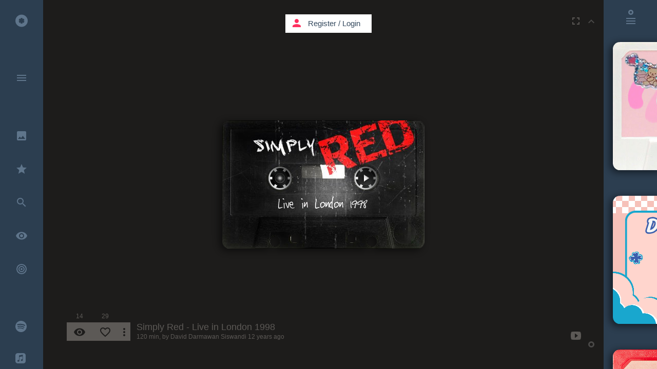

--- FILE ---
content_type: application/javascript; charset=utf-8
request_url: https://kaseta.co/js/storage/jquery.storage.js
body_size: 335
content:
(function($) {
    $.storage = function(key, value) {
        if (!(this instanceof $.storage)) {
            if (!key) return localStorage;
            var type = typeof key;
            if (type == "string" || type == "number") {
                if (!(1 in arguments)) return $.storage.get(key);
                try {
                    $.storage.put(key, value)
                } catch (e) {
                    if (e == QUOTA_EXCEEDED_ERR) {
                        localStorage.clear();
                        alert("Quota exceeded! Please try again...")
                    }
                }
            } else if (type == "object") $.storage.puts(key)
        } else {
            var settings = {
                Version: '5.0',
            };
            if (typeof localStorage == "undefined") alert("Your browser does not support HTML5 localStorage. Please upgrade your browser.");
            else localStorage.setItem("settings", JSON.stringify(settings));
        }
    };
    $.storage.prototype = {
        put: function(key, value) {
            localStorage.setItem(key, value);
        },
        all: function() {
            return localStorage;
        },
        puts: function(data) {
            var i = 0,
                l = data.length;
            if (l != null)
                for (; i < l; i++) storage_service.storage[i] = data[i];
            else
                for (i in data) storage_service.storage[i] = data[i];
        },
        get: function(key) {
            return localStorage.getItem(key);
        },
        exists: function(key) {
            return Object.prototype.hasOwnProperty.call(localStorage, key);
        },
        remove: function(key) {
            localStorage.removeItem(key);
        },
        clear: function() {
            localStorage.clear();
        }
    };
    $.each({
        exist: "exists",
        set: "put",
        reset: "clear"
    }, function(to, from) {
        $.storage.prototype[to] = $.storage.prototype[from];
    });
    $.extend($.storage, new $.storage);
})(jQuery);